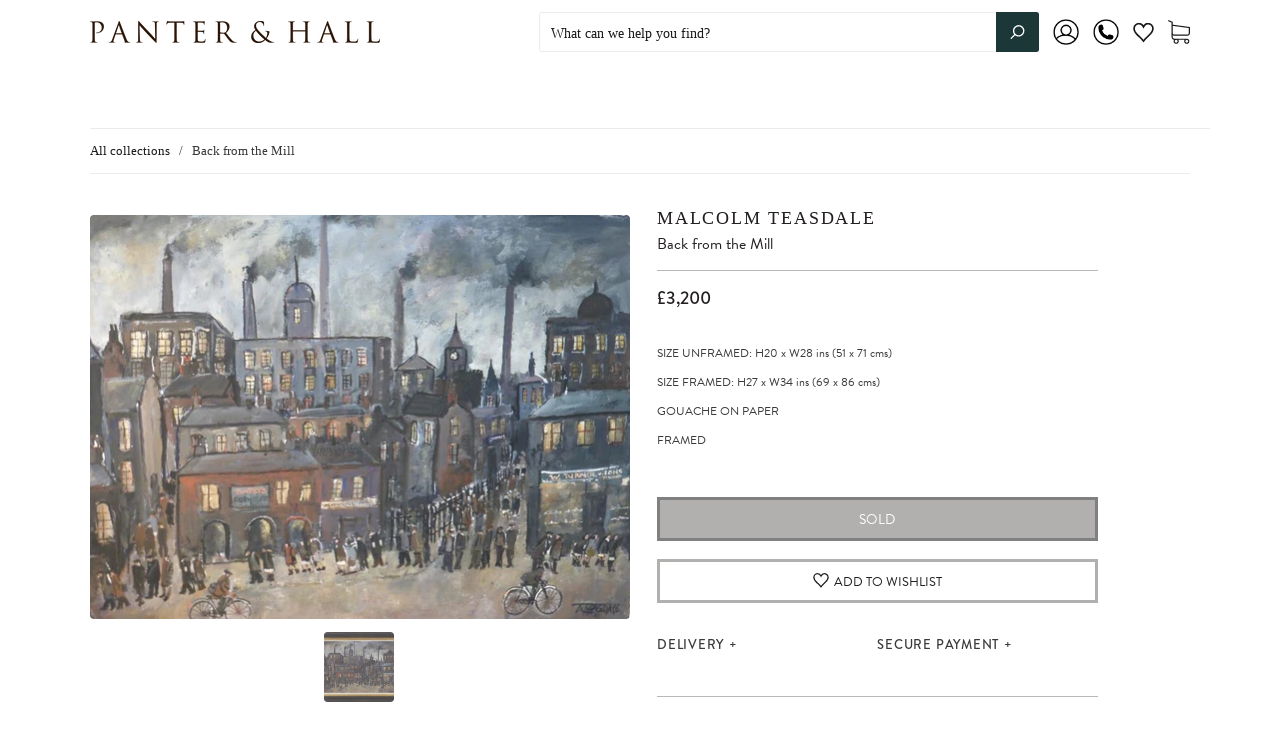

--- FILE ---
content_type: text/javascript
request_url: https://www.panterandhall.com/cdn/shop/t/24/assets/preload.js?v=173659536579473538711679608260
body_size: -117
content:
function getProductTags(i,e){var t,r,a="",o={};for(t in i)o[(r=i[t].split(":"))[0]]=!(1<r.length)||r[1];var d=window.productTagsDisplay;for(t=0;t<d.length;t++)if(void 0===d[t].displayMethod||d[t].displayMethod===e.displayMethod)if("medium"===d[t].id&&void 0!==o.medium)a+=generateProductTag("medium",null!=o.material?o.medium+" on "+o.material:o.medium);else if("framed"===d[t].id&&void 0!==o.framed)a+=generateProductTag("framed",o.framed);else if("size"===d[t].id){d[t].config.showDepth=!!o.show_depth&&o.show_depth;var n=void 0!==o.framed&&"framed"===o.framed.toLowerCase();!d[t].config.both&&n||void 0===o.width_unframed||(a+=generateProductTag("size",getProductSizeString(o,"unframed",d[t].config))),(d[t].config.both||n)&&void 0!==o.width_framed&&(a+=generateProductTag("size",getProductSizeString(o,"framed",d[t].config)))}return a}function generateProductTag(i,e){return""!==e?'<li class="'+i+'">'+e+"</li>":""}function getProductSizeString(i,e,t){var r,a=["height","width","depth"],o=t.label?"Size "+e+": ":"",d=t.pattern;for(d=d.split("{label}").join(o),r=0;r<a.length;r++)d=(d=d.split("{size_imperial}").join(generateSizeString(i,e,t.format,"imperial",t))).split("{size_metric}").join(generateSizeString(i,e,t.format,"metric",t));return d}function generateSizeString(i,e,t,r,a){for(var o=t.split(" "),d="",n=0;n<o.length;n++)void 0===i[o[n]+"_"+e]||"depth"===o[n]&&!a.showDepth||(""!==d&&(d+='<span class="units">&nbsp;x&nbsp;</span>'),"imperial"===r&&(d+=o[n].substr(0,1).toUpperCase()),d+="imperial"===r?Math.round(i[o[n]+"_"+e]):Math.round(2.54*i[o[n]+"_"+e]));return""!==d&&(d+='<span class="units">&nbsp;',d+="imperial"===r?"ins":"cms",d+="</span>"),d}window.productDisplaySizeString="{label}{size_imperial} ({size_metric})",window.productDisplaySizeFormat="height width depth",window.productTagsDisplay=[{id:"size",displayMethod:"long",config:{pattern:window.productDisplaySizeString,format:window.productDisplaySizeFormat,label:!0,both:!0}},{id:"medium",config:{}},{id:"framed",config:{}},{id:"size",displayMethod:"short",config:{pattern:window.productDisplaySizeString,format:window.productDisplaySizeFormat,label:!1,both:!1}}];